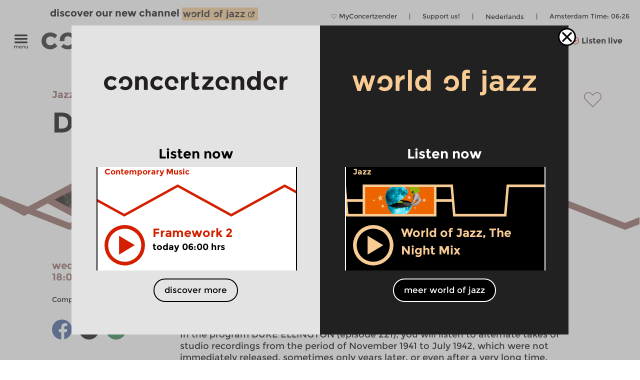

--- FILE ---
content_type: image/svg+xml
request_url: https://www.concertzender.nl/wp-content/uploads/2016/10/CZ-play-jazz.svg
body_size: 154
content:
<svg id="Layer_1" data-name="Layer 1" xmlns="http://www.w3.org/2000/svg" viewBox="0 0 77 77"><defs><style>.cls-1{fill:#90645e;}</style></defs><title>CZ-logo</title><polygon class="cls-1" points="27.75 56.3 27.75 20.4 57.67 38.35 27.75 56.3"/><path class="cls-1" d="M38.5,7A31.5,31.5,0,1,1,7,38.5,31.54,31.54,0,0,1,38.5,7m0-7A38.5,38.5,0,1,0,77,38.5,38.5,38.5,0,0,0,38.5,0h0Z"/></svg>

--- FILE ---
content_type: image/svg+xml
request_url: https://www.concertzender.nl/wp-content/plugins/program-guide/images/slider/3.3.1.5.svg
body_size: 159
content:
<svg id="Laag_1" data-name="Laag 1" xmlns="http://www.w3.org/2000/svg" viewBox="0 0 256 112"><defs><style>.cls-1{fill:none;stroke:#90645e;stroke-miterlimit:10;stroke-width:6px;}</style></defs><title>CZ-basis-ruit_brown</title><polyline class="cls-1" points="-256 56 -192 81 -64 31 0 56"/><polyline class="cls-1" points="0 56 64 81 192 31 256 56"/><polyline class="cls-1" points="256 56 320 81 448 31 512 56"/></svg>

--- FILE ---
content_type: image/svg+xml
request_url: https://www.concertzender.nl/wp-content/plugins/program-guide/images/slider/3.4.1.2.svg
body_size: 157
content:
<svg id="Laag_1" data-name="Laag 1" xmlns="http://www.w3.org/2000/svg" viewBox="0 0 256 112"><defs><style>.cls-1{fill:none;stroke:#d31f00;stroke-miterlimit:10;stroke-width:6px;}</style></defs><title>CZ-basis-ruit_red</title><polyline class="cls-1" points="-256 56 -192 91 -64 21 0 56"/><polyline class="cls-1" points="0 56 64 91 192 21 256 56"/><polyline class="cls-1" points="256 56 320 91 448 21 512 56"/></svg>